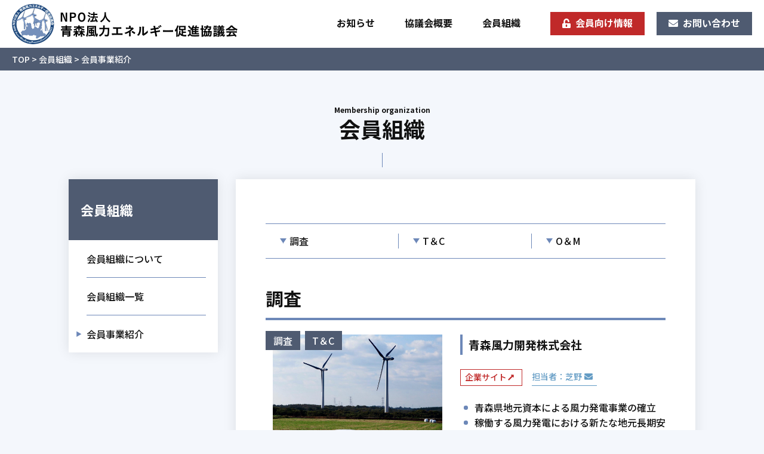

--- FILE ---
content_type: text/html; charset=UTF-8
request_url: https://www.awepc.jp/business
body_size: 9687
content:
<!DOCTYPE html>
<html lang="ja">
<head>
<meta charset="UTF-8">
<meta http-equiv="X-UA-Compatible" content="IE=edge">
<meta name="viewport" content="width=device-width, initial-scale=1">

<meta name='robots' content='index, follow, max-image-preview:large, max-snippet:-1, max-video-preview:-1' />

	<!-- This site is optimized with the Yoast SEO plugin v26.8 - https://yoast.com/product/yoast-seo-wordpress/ -->
	<title>会員事業紹介 | 会員組織 | NPO法人 青森風力エネルギー促進協議会</title>
	<meta name="description" content="NPO法人 青森風力エネルギー促進協議会は、産学官金の連携のもと、風力・海洋エネルギー関連市場への参入をめざす青森県内企業を支援・育成することにより、青森県域を核とする地域産業の振興及び雇用の創出を目指します。" />
	<link rel="canonical" href="https://www.awepc.jp/business" />
	<meta property="og:locale" content="ja_JP" />
	<meta property="og:type" content="website" />
	<meta property="og:title" content="会員事業紹介 | 会員組織 | NPO法人 青森風力エネルギー促進協議会" />
	<meta property="og:description" content="NPO法人 青森風力エネルギー促進協議会は、産学官金の連携のもと、風力・海洋エネルギー関連市場への参入をめざす青森県内企業を支援・育成することにより、青森県域を核とする地域産業の振興及び雇用の創出を目指します。" />
	<meta property="og:url" content="https://www.awepc.jp/business" />
	<meta property="og:site_name" content="NPO法人 青森風力エネルギー促進協議会" />
	<meta name="twitter:card" content="summary_large_image" />
	<script type="application/ld+json" class="yoast-schema-graph">{"@context":"https://schema.org","@graph":[{"@type":"CollectionPage","@id":"https://www.awepc.jp/business","url":"https://www.awepc.jp/business","name":"会員事業紹介 | 会員組織 | NPO法人 青森風力エネルギー促進協議会","isPartOf":{"@id":"https://www.awepc.jp/#website"},"description":"NPO法人 青森風力エネルギー促進協議会は、産学官金の連携のもと、風力・海洋エネルギー関連市場への参入をめざす青森県内企業を支援・育成することにより、青森県域を核とする地域産業の振興及び雇用の創出を目指します。","breadcrumb":{"@id":"https://www.awepc.jp/business#breadcrumb"},"inLanguage":"ja"},{"@type":"BreadcrumbList","@id":"https://www.awepc.jp/business#breadcrumb","itemListElement":[{"@type":"ListItem","position":1,"name":"TOP","item":"https://www.awepc.jp/"},{"@type":"ListItem","position":2,"name":"会員事業紹介"}]},{"@type":"WebSite","@id":"https://www.awepc.jp/#website","url":"https://www.awepc.jp/","name":"NPO法人 青森風力エネルギー促進協議会","description":"NPO法人 青森風力エネルギー促進協議会は、産学官金の連携のもと 、 風力 ・ 海洋エネルギー関連市場への参入をめざす青森県内企業を支援 ・ 育成することにより 、 青森県域を核とする地域産業の振興及び雇用の創出を目指します。","publisher":{"@id":"https://www.awepc.jp/#organization"},"potentialAction":[{"@type":"SearchAction","target":{"@type":"EntryPoint","urlTemplate":"https://www.awepc.jp/?s={search_term_string}"},"query-input":{"@type":"PropertyValueSpecification","valueRequired":true,"valueName":"search_term_string"}}],"inLanguage":"ja"},{"@type":"Organization","@id":"https://www.awepc.jp/#organization","name":"NPO法人 青森風力エネルギー促進協議会","url":"https://www.awepc.jp/","logo":{"@type":"ImageObject","inLanguage":"ja","@id":"https://www.awepc.jp/#/schema/logo/image/","url":"https://www.awepc.jp/cms/wp-content/uploads/2021/03/logo.png","contentUrl":"https://www.awepc.jp/cms/wp-content/uploads/2021/03/logo.png","width":756,"height":136,"caption":"NPO法人 青森風力エネルギー促進協議会"},"image":{"@id":"https://www.awepc.jp/#/schema/logo/image/"}}]}</script>
	<!-- / Yoast SEO plugin. -->


<link rel="alternate" type="application/rss+xml" title="NPO法人 青森風力エネルギー促進協議会 &raquo; 会員事業紹介 フィード" href="https://www.awepc.jp/business/feed/" />
<style id='wp-img-auto-sizes-contain-inline-css' type='text/css'>
img:is([sizes=auto i],[sizes^="auto," i]){contain-intrinsic-size:3000px 1500px}
/*# sourceURL=wp-img-auto-sizes-contain-inline-css */
</style>
<style id='wp-emoji-styles-inline-css' type='text/css'>

	img.wp-smiley, img.emoji {
		display: inline !important;
		border: none !important;
		box-shadow: none !important;
		height: 1em !important;
		width: 1em !important;
		margin: 0 0.07em !important;
		vertical-align: -0.1em !important;
		background: none !important;
		padding: 0 !important;
	}
/*# sourceURL=wp-emoji-styles-inline-css */
</style>
<style id='wp-block-library-inline-css' type='text/css'>
:root{--wp-block-synced-color:#7a00df;--wp-block-synced-color--rgb:122,0,223;--wp-bound-block-color:var(--wp-block-synced-color);--wp-editor-canvas-background:#ddd;--wp-admin-theme-color:#007cba;--wp-admin-theme-color--rgb:0,124,186;--wp-admin-theme-color-darker-10:#006ba1;--wp-admin-theme-color-darker-10--rgb:0,107,160.5;--wp-admin-theme-color-darker-20:#005a87;--wp-admin-theme-color-darker-20--rgb:0,90,135;--wp-admin-border-width-focus:2px}@media (min-resolution:192dpi){:root{--wp-admin-border-width-focus:1.5px}}.wp-element-button{cursor:pointer}:root .has-very-light-gray-background-color{background-color:#eee}:root .has-very-dark-gray-background-color{background-color:#313131}:root .has-very-light-gray-color{color:#eee}:root .has-very-dark-gray-color{color:#313131}:root .has-vivid-green-cyan-to-vivid-cyan-blue-gradient-background{background:linear-gradient(135deg,#00d084,#0693e3)}:root .has-purple-crush-gradient-background{background:linear-gradient(135deg,#34e2e4,#4721fb 50%,#ab1dfe)}:root .has-hazy-dawn-gradient-background{background:linear-gradient(135deg,#faaca8,#dad0ec)}:root .has-subdued-olive-gradient-background{background:linear-gradient(135deg,#fafae1,#67a671)}:root .has-atomic-cream-gradient-background{background:linear-gradient(135deg,#fdd79a,#004a59)}:root .has-nightshade-gradient-background{background:linear-gradient(135deg,#330968,#31cdcf)}:root .has-midnight-gradient-background{background:linear-gradient(135deg,#020381,#2874fc)}:root{--wp--preset--font-size--normal:16px;--wp--preset--font-size--huge:42px}.has-regular-font-size{font-size:1em}.has-larger-font-size{font-size:2.625em}.has-normal-font-size{font-size:var(--wp--preset--font-size--normal)}.has-huge-font-size{font-size:var(--wp--preset--font-size--huge)}.has-text-align-center{text-align:center}.has-text-align-left{text-align:left}.has-text-align-right{text-align:right}.has-fit-text{white-space:nowrap!important}#end-resizable-editor-section{display:none}.aligncenter{clear:both}.items-justified-left{justify-content:flex-start}.items-justified-center{justify-content:center}.items-justified-right{justify-content:flex-end}.items-justified-space-between{justify-content:space-between}.screen-reader-text{border:0;clip-path:inset(50%);height:1px;margin:-1px;overflow:hidden;padding:0;position:absolute;width:1px;word-wrap:normal!important}.screen-reader-text:focus{background-color:#ddd;clip-path:none;color:#444;display:block;font-size:1em;height:auto;left:5px;line-height:normal;padding:15px 23px 14px;text-decoration:none;top:5px;width:auto;z-index:100000}html :where(.has-border-color){border-style:solid}html :where([style*=border-top-color]){border-top-style:solid}html :where([style*=border-right-color]){border-right-style:solid}html :where([style*=border-bottom-color]){border-bottom-style:solid}html :where([style*=border-left-color]){border-left-style:solid}html :where([style*=border-width]){border-style:solid}html :where([style*=border-top-width]){border-top-style:solid}html :where([style*=border-right-width]){border-right-style:solid}html :where([style*=border-bottom-width]){border-bottom-style:solid}html :where([style*=border-left-width]){border-left-style:solid}html :where(img[class*=wp-image-]){height:auto;max-width:100%}:where(figure){margin:0 0 1em}html :where(.is-position-sticky){--wp-admin--admin-bar--position-offset:var(--wp-admin--admin-bar--height,0px)}@media screen and (max-width:600px){html :where(.is-position-sticky){--wp-admin--admin-bar--position-offset:0px}}
/*wp_block_styles_on_demand_placeholder:69701f6a3b330*/
/*# sourceURL=wp-block-library-inline-css */
</style>
<style id='classic-theme-styles-inline-css' type='text/css'>
/*! This file is auto-generated */
.wp-block-button__link{color:#fff;background-color:#32373c;border-radius:9999px;box-shadow:none;text-decoration:none;padding:calc(.667em + 2px) calc(1.333em + 2px);font-size:1.125em}.wp-block-file__button{background:#32373c;color:#fff;text-decoration:none}
/*# sourceURL=/wp-includes/css/classic-themes.min.css */
</style>
<link rel='stylesheet' id='hm_bbpui-css' href='https://www.awepc.jp/cms/wp-content/plugins/image-upload-for-bbpress/css/bbp-image-upload.css?ver=6.9' type='text/css' media='all' />
<script type="text/javascript" src="https://www.awepc.jp/cms/wp-includes/js/jquery/jquery.min.js?ver=3.7.1" id="jquery-core-js"></script>
<script type="text/javascript" src="https://www.awepc.jp/cms/wp-includes/js/jquery/jquery-migrate.min.js?ver=3.4.1" id="jquery-migrate-js"></script>
<script type="text/javascript" src="https://www.awepc.jp/cms/wp-content/plugins/image-upload-for-bbpress/js/bbp-image-upload.js?ver=1.1.17" id="hm_bbpui-js"></script>
<link rel="https://api.w.org/" href="https://www.awepc.jp/wp-json/" /><link rel="EditURI" type="application/rsd+xml" title="RSD" href="https://www.awepc.jp/cms/xmlrpc.php?rsd" />
<meta name="generator" content="WordPress 6.9" />
	
	
<!-- WebFont -->
<link rel="preconnect" href="https://fonts.gstatic.com">
<link href="https://fonts.googleapis.com/css2?family=Noto+Sans+JP:wght@500;700&display=swap&subset=japanese" rel="stylesheet">
<link href="https://use.fontawesome.com/releases/v5.6.1/css/all.css" rel="stylesheet">
<!-- Css -->
<link rel="stylesheet" media="all" type="text/css" href="/css/reset.css">
<link rel="stylesheet" media="all" type="text/css" href="https://www.awepc.jp/cms/wp-content/themes/awepc/style.css?d=221018">
<link rel="stylesheet" media="print" type="text/css" href="/css/print.css">

<!-- Script -->
<script src="//ajax.googleapis.com/ajax/libs/jquery/3.1.0/jquery.min.js"></script>
<script src="/script/common.js?d=221018"></script>
	
<!-- Global site tag (gtag.js) - Google Analytics -->
<script async src="https://www.googletagmanager.com/gtag/js?id=G-9546LR61E5"></script>
<script>
  window.dataLayer = window.dataLayer || [];
  function gtag(){dataLayer.push(arguments);}
  gtag('js', new Date());

  gtag('config', 'G-9546LR61E5');
</script>
</head>

<body class="archive post-type-archive post-type-archive-business wp-theme-awepc">

    <header>
        <div>
            <h1><a href="/"><img src="/img/logo.png" width="378" alt="NPO法人 青森風力エネルギー促進協議会"></a></h1>
            <nav class="sp">
                <p id="dispNav"><span></span><span></span><span></span></p>
            </nav>
            <nav id="navPc" class="pc">
                <ul>
                    <li><a href="/news/">お知らせ</a></li>
                    <li><a href="/about/">協議会概要</a></li>
                    <li><a href="/organization/">会員組織</a></li>
                    <li class="members"><a href="/members/"><i class="fas fa-unlock-alt"></i>会員向け情報</a></li>
                    <li class="contact"><a href="/contact/"><i class="fas fa-envelope"></i>お問い合わせ</a></li>
                </ul>
            </nav>
            <nav id="navSp">
                <ul>
                    <li><a href="/">ホーム</a></li>
                    <li><a href="/news/">お知らせ</a></li>
                    <li><a href="/about/">協議会概要</a></li>
                    <li><a href="/organization/">会員組織</a></li>
                    <li class="forums"><a href="/forums/"><i class="fas fa-comments"></i>AWEPCフォーラム</a></li>
                    <li class="members"><a href="/members/"><i class="fas fa-unlock-alt"></i>会員向け情報</a></li>
                    <li class="contact"><a href="/contact/"><i class="fas fa-envelope"></i>お問い合わせ</a></li>
                </ul>
            </nav>
        </div>
    </header>

    <div class="contents">
        
    <p class="breadcrumbs"><span><span><a href="https://www.awepc.jp/">TOP</a> &gt; <span><a href="https://www.awepc.jp/organization">会員組織</a></span> &gt; <span class="breadcrumb_last" aria-current="page">会員事業紹介</span></span></span></p>
        
        <div class="wrap">
        
            <div class="secTitle">
                <h1>
                    <span class="en">Membership organization</span><span class="jp">会員組織</span>
                </h1>
            </div>

            <div class="secMain">
                <ul class="anchorNav">
                    <li><a href="#survey">調査</a></li>
                    <li><a href="#tc">T＆C</a></li>
                    <li><a href="#om">O＆M</a></li>
                </ul>

                <section id="survey" class="secBusiness anchor">
                    <h2>調査</h2>
                    <div class="box">
                        <div class="image">
                            <figure style="background-image: url(https://www.awepc.jp/cms/wp-content/uploads/2021/06/会員紹介ページ_青森風力開発_写真.jpg)"></figure>
                            <ul>
								<li>調査</li>
								<li>T＆C</li>
                            </ul>
                        </div>
                        <div class="text">
                            <h3>青森風力開発株式会社</h3>
                            <div class="website">
                                <p class="link"><a href="http://aomoriwinddevelopment.com/index.html" target="_blank">企業サイト<i class="fas fa-long-arrow-alt-up"></i></a></p>
                                <p class="mail"><a href="mailto:shibano@jomon.ne.jp">担当者：芝野<i class="fas fa-envelope"></i></a></p>
                            </div>
                            <ul>
<li>青森県地元資本による風力発電事業の確立</li>
<li>稼働する風力発電における新たな地元長期安定雇用の確保</li>
<li>風力発電を主とした再生可能エネルギー普及による全世界の環境保全</li>
</ul>                            <dl class="performance">
                                <dt><i class="fas fa-list-ul"></i>実績</dt>
                                <dd>
                                    <ul>
<li><p>睦栄風力発電所</p>
2014年11月 商業運転開始<br>
発電規模：10MW<br>
（2000KW風力発電システム×５基）</li>
<br>
<li><p>計画中発電所例</p>
豊原WF<br>
発電規模：規模12MW<br>
2017年9月 環境アセスメント方法書完了<br>
設備認定取得済・系統連系優先権取得済<br>
むつ横浜WF<br>
発電規模：35MW<br>
2019年1月 環境アセスメント方法書完了</li>
<br>
<li><p>風況観測実施状況</p>
基礎データ取得評価継続中<br>
六ケ所村1ケ所<br>
横浜町2ケ所<br>
野辺地町2ケ所<br>
東北町1ケ所<br>
佐井村1ケ所<br>
陸奥湾洋上1ケ所等<br>
観測完了地点17ケ所</li>
</ul>                                </dd>
                            </dl>
                        </div>
                    </div>
                    <div class="box">
                        <div class="image">
                            <figure style="background-image: url(https://www.awepc.jp/cms/wp-content/uploads/2021/06/会員事業紹介ページ_NICHIUN_写真.jpg)"></figure>
                            <ul>
								<li>調査</li>
								<li>T＆C</li>
                            </ul>
                        </div>
                        <div class="text">
                            <h3>株式会社NICHIUN</h3>
                            <div class="website">
                                <p class="link"><a href="http://nichiun-k.co.jp/" target="_blank">企業サイト<i class="fas fa-long-arrow-alt-up"></i></a></p>
                                <p class="mail"><a href="mailto:kosuke-fujimoto@nichiun-k.co.jp">担当者：藤本<i class="fas fa-envelope"></i></a></p>
                            </div>
                            <ul>
<li>計画策定、許認可取得</li>
<li>風力発電部材水切り、輸送、建て方、施工管理サービス</li>
</ul>                        </div>
                    </div>
                    <div class="box">
                        <div class="image">
                            <figure style="background-image: url(https://www.awepc.jp/cms/wp-content/uploads/2021/06/岡山建設_写真_s.jpg)"></figure>
                            <ul>
								<li>調査</li>
								<li>T＆C</li>
                            </ul>
                        </div>
                        <div class="text">
                            <h3>株式会社岡山建設</h3>
                            <div class="website">
                                <p class="link"><a href="http://www.okayamakensetsu.co.jp/" target="_blank">企業サイト<i class="fas fa-long-arrow-alt-up"></i></a></p>
                                <p class="mail"><a href="mailto:junkoba@jomon.ne.jp">担当者：小林<i class="fas fa-envelope"></i></a></p>
                            </div>
                            <ul>
<li>風力発電所建設工事</li>
<li>海底ケーブル敷設工事</li>
</ul>                            <dl class="performance">
                                <dt><i class="fas fa-list-ul"></i>実績</dt>
                                <dd>
                                    <dl>
<dt>2001年</dt>
<dd>六ケ所村風力発電所建設工事
（仮設工、CON基礎他）</dd>
<dt>2006年</dt>
<dd>六ケ所村二又風力発電所建設工事
（仮設工、CON基礎他）</dd>
<dt>2014年03月～2014年10月</dt>
<dd>睦栄風力発電所建設工事
（EPC工事一式）</dd>
<dt>2018年11月～2019年09月</dt>
<dd>平戸南風力発電所海底ケーブル敷設工事
（長崎県）</dd>
<dd>宇久島風力発電所海底ケーブル敷設工事
（長崎県）</dd>
<dt>2020年07月～2021年05月</dt>
<dd>野辺地風力発電所建設工事</dd>
<dt>2020年07月<span class="red">～継続中</span></dt>
<dd>上北小川原風力発電所建設工事</dd>
<dt>2020年07月<span class="red">～継続中</span></dt>
<dd>千歳風力発電所建設工事</dd>
<dt>2020年09月<span class="red">～継続中</span></dt>
<dd>横浜風力発電所建設工事</dd>
<dt>2021年04月<span class="red">～継続中</span></dt>
<dd>野辺地町柴崎牧場WF建設工事</dd>
</dl>                                </dd>
                            </dl>
                        </div>
                    </div>
                </section>
                <section id="tc" class="secBusiness anchor">
                    <h2>T＆C</h2>
                    <div class="box">
                        <div class="image">
                            <figure style="background-image: url(https://www.awepc.jp/cms/wp-content/uploads/2021/12/会員紹介ページ_高橋製作所_写真.jpg)"></figure>
                            <ul>
								<li>T＆C</li>
								<li>O＆M</li>
                            </ul>
                        </div>
                        <div class="text">
                            <h3>株式会社高橋製作所</h3>
                            <div class="website">
                                <p class="link"><a href="http://www.kk-takasei.jp/" target="_blank">企業サイト<i class="fas fa-long-arrow-alt-up"></i></a></p>
                                <p class="mail"><a href="mailto:d.tanaka@kk-takasei.jp">担当者：田中<i class="fas fa-envelope"></i></a></p>
                            </div>
                            <ul>
<li>大型鋼構造物の製作（切削・溶接・ロール曲げ等）、据付</li>
<li>駆動部品等のメンテナンス</li>
</ul>                            <dl class="performance">
                                <dt><i class="fas fa-list-ul"></i>実績</dt>
                                <dd>
                                    <ul>
<li>横浜風力発電所、基礎工事におけるアンカーセット</li>
<li>野辺地風力発電所、基礎工事におけるアンカーセット</li>
</ul>                                </dd>
                            </dl>
                        </div>
                    </div>
                    <div class="box">
                        <div class="image">
                            <figure style="background-image: url(https://www.awepc.jp/cms/wp-content/uploads/2021/07/会員紹介ページ_高橋電気工業_写真.jpg)"></figure>
                            <ul>
								<li>T＆C</li>
								<li>O＆M</li>
                            </ul>
                        </div>
                        <div class="text">
                            <h3>高橋電気工業株式会社</h3>
                            <div class="website">
                                <p class="link"><a href="https://tdenki.jp/" target="_blank">企業サイト<i class="fas fa-long-arrow-alt-up"></i></a></p>
                                <p class="mail"><a href="mailto:tukuta.m@tdenki.jp">担当者：附田<i class="fas fa-envelope"></i></a></p>
                            </div>
                            <ul>
<li>配電設備工事、一般電気工事</li>
<li>小型風力発電での売電</li>
<li>風況マップの開発</li>
</ul>                            <dl class="performance">
                                <dt><i class="fas fa-list-ul"></i>実績</dt>
                                <dd>
                                    <ul>
<li>独自技術による局所風況マップ</li>
<p>　八戸工業大学システム情報工学科と共同開発<br>　高解像度・高精度化に向けて更新中<br>　※特許等申請の都合上、システムは現在非公開</p>
</ul>                                </dd>
                            </dl>
                        </div>
                    </div>
                    <div class="box">
                        <div class="image">
                            <figure style="background-image: url(https://www.awepc.jp/cms/wp-content/uploads/2021/06/会員紹介ページ_志田内海_写真.jpg)"></figure>
                            <ul>
								<li>T＆C</li>
								<li>O＆M</li>
                            </ul>
                        </div>
                        <div class="text">
                            <h3>志田内海株式会社</h3>
                            <div class="website">
                                <p class="link"><a href="https://shidautsumi.com/" target="_blank">企業サイト<i class="fas fa-long-arrow-alt-up"></i></a></p>
                                <p class="mail"><a href="mailto:takashi-shida@shidautsumi.com">担当者：志田<i class="fas fa-envelope"></i></a></p>
                            </div>
                            <ul>
<li>発電用小型風車の特約店</li>
<li>レーザーによる風況観測器の貸し出し及び
風況データの収集</li>
</ul>                            <dl class="performance">
                                <dt><i class="fas fa-list-ul"></i>実績</dt>
                                <dd>
                                    <ul>
<li>小型風車を鯵ヶ沢町、中泊町に販売設置及びメンテンス業務を行っている。</li>
<li>発電事業者へ青森県内における風況観測器の貸し出しを行い、風況データを収集中。</li>
</ul>                                </dd>
                            </dl>
                        </div>
                    </div>
                    <div class="box">
                        <div class="image">
                            <figure style="background-image: url(https://www.awepc.jp/cms/wp-content/uploads/2021/06/会員紹介ページ_青森風力開発_写真.jpg)"></figure>
                            <ul>
								<li>調査</li>
								<li>T＆C</li>
                            </ul>
                        </div>
                        <div class="text">
                            <h3>青森風力開発株式会社</h3>
                            <div class="website">
                                <p class="link"><a href="http://aomoriwinddevelopment.com/index.html" target="_blank">企業サイト<i class="fas fa-long-arrow-alt-up"></i></a></p>
                                <p class="mail"><a href="mailto:shibano@jomon.ne.jp">担当者：芝野<i class="fas fa-envelope"></i></a></p>
                            </div>
                            <ul>
<li>青森県地元資本による風力発電事業の確立</li>
<li>稼働する風力発電における新たな地元長期安定雇用の確保</li>
<li>風力発電を主とした再生可能エネルギー普及による全世界の環境保全</li>
</ul>                            <dl class="performance">
                                <dt><i class="fas fa-list-ul"></i>実績</dt>
                                <dd>
                                    <ul>
<li><p>睦栄風力発電所</p>
2014年11月 商業運転開始<br>
発電規模：10MW<br>
（2000KW風力発電システム×５基）</li>
<br>
<li><p>計画中発電所例</p>
豊原WF<br>
発電規模：規模12MW<br>
2017年9月 環境アセスメント方法書完了<br>
設備認定取得済・系統連系優先権取得済<br>
むつ横浜WF<br>
発電規模：35MW<br>
2019年1月 環境アセスメント方法書完了</li>
<br>
<li><p>風況観測実施状況</p>
基礎データ取得評価継続中<br>
六ケ所村1ケ所<br>
横浜町2ケ所<br>
野辺地町2ケ所<br>
東北町1ケ所<br>
佐井村1ケ所<br>
陸奥湾洋上1ケ所等<br>
観測完了地点17ケ所</li>
</ul>                                </dd>
                            </dl>
                        </div>
                    </div>
                    <div class="box">
                        <div class="image">
                            <figure style="background-image: url(https://www.awepc.jp/cms/wp-content/uploads/2021/06/会員事業紹介ページ_グリーン開発機工_写真.jpg)"></figure>
                            <ul>
								<li>T＆C</li>
								<li>O＆M</li>
                            </ul>
                        </div>
                        <div class="text">
                            <h3>グリーン開発機工株式会社</h3>
                            <div class="website">
                                <p class="link"><a href="http://green-kk.jp/" target="_blank">企業サイト<i class="fas fa-long-arrow-alt-up"></i></a></p>
                                <p class="mail"><a href="mailto:akaishi@green-kk.jp">担当者：赤石<i class="fas fa-envelope"></i></a></p>
                            </div>
                            <ul>
<li>風車の建て方、修理、整備並びに保守、管理事業</li>
<li>風力発電事業</li>
<li>風車運搬事業</li>
</ul>                            <dl class="performance">
                                <dt><i class="fas fa-list-ul"></i>実績</dt>
                                <dd>
                                    <p>風況ポール・風車建設及び解体、ブレード・機器交換工事</p>                                </dd>
                            </dl>
                        </div>
                    </div>
                    <div class="box">
                        <div class="image">
                            <figure style="background-image: url(https://www.awepc.jp/cms/wp-content/uploads/2021/06/会員事業紹介ページ_NICHIUN_写真.jpg)"></figure>
                            <ul>
								<li>調査</li>
								<li>T＆C</li>
                            </ul>
                        </div>
                        <div class="text">
                            <h3>株式会社NICHIUN</h3>
                            <div class="website">
                                <p class="link"><a href="http://nichiun-k.co.jp/" target="_blank">企業サイト<i class="fas fa-long-arrow-alt-up"></i></a></p>
                                <p class="mail"><a href="mailto:kosuke-fujimoto@nichiun-k.co.jp">担当者：藤本<i class="fas fa-envelope"></i></a></p>
                            </div>
                            <ul>
<li>計画策定、許認可取得</li>
<li>風力発電部材水切り、輸送、建て方、施工管理サービス</li>
</ul>                        </div>
                    </div>
                    <div class="box">
                        <div class="image">
                            <figure style="background-image: url(https://www.awepc.jp/cms/wp-content/uploads/2021/06/大坂組_写真.jpg)"></figure>
                            <ul>
								<li>T＆C</li>
                            </ul>
                        </div>
                        <div class="text">
                            <h3>株式会社大坂組</h3>
                            <div class="website">
                                <p class="link"><a href="https://www.osakagumi.co.jp/" target="_blank">企業サイト<i class="fas fa-long-arrow-alt-up"></i></a></p>
                                <p class="mail"><a href="mailto:m.osaka@osakagumi.co.jp">担当者：大坂<i class="fas fa-envelope"></i></a></p>
                            </div>
                            <ul>
<li>風車の基礎構築工事</li>
<li>風力発電所の土木、基礎工事</li>
</ul>                            <dl class="performance">
                                <dt><i class="fas fa-list-ul"></i>実績</dt>
                                <dd>
                                    <ul>
<li>鰺ヶ沢第一風力土木基礎工事</li>
<li>浮田風力発電所建設工事（土木・基礎工事）</li>
</ul>                                </dd>
                            </dl>
                        </div>
                    </div>
                    <div class="box">
                        <div class="image">
                            <figure style="background-image: url(https://www.awepc.jp/cms/wp-content/uploads/2021/06/岡山建設_写真_s.jpg)"></figure>
                            <ul>
								<li>調査</li>
								<li>T＆C</li>
                            </ul>
                        </div>
                        <div class="text">
                            <h3>株式会社岡山建設</h3>
                            <div class="website">
                                <p class="link"><a href="http://www.okayamakensetsu.co.jp/" target="_blank">企業サイト<i class="fas fa-long-arrow-alt-up"></i></a></p>
                                <p class="mail"><a href="mailto:junkoba@jomon.ne.jp">担当者：小林<i class="fas fa-envelope"></i></a></p>
                            </div>
                            <ul>
<li>風力発電所建設工事</li>
<li>海底ケーブル敷設工事</li>
</ul>                            <dl class="performance">
                                <dt><i class="fas fa-list-ul"></i>実績</dt>
                                <dd>
                                    <dl>
<dt>2001年</dt>
<dd>六ケ所村風力発電所建設工事
（仮設工、CON基礎他）</dd>
<dt>2006年</dt>
<dd>六ケ所村二又風力発電所建設工事
（仮設工、CON基礎他）</dd>
<dt>2014年03月～2014年10月</dt>
<dd>睦栄風力発電所建設工事
（EPC工事一式）</dd>
<dt>2018年11月～2019年09月</dt>
<dd>平戸南風力発電所海底ケーブル敷設工事
（長崎県）</dd>
<dd>宇久島風力発電所海底ケーブル敷設工事
（長崎県）</dd>
<dt>2020年07月～2021年05月</dt>
<dd>野辺地風力発電所建設工事</dd>
<dt>2020年07月<span class="red">～継続中</span></dt>
<dd>上北小川原風力発電所建設工事</dd>
<dt>2020年07月<span class="red">～継続中</span></dt>
<dd>千歳風力発電所建設工事</dd>
<dt>2020年09月<span class="red">～継続中</span></dt>
<dd>横浜風力発電所建設工事</dd>
<dt>2021年04月<span class="red">～継続中</span></dt>
<dd>野辺地町柴崎牧場WF建設工事</dd>
</dl>                                </dd>
                            </dl>
                        </div>
                    </div>
                </section>
                <section id="om" class="secBusiness anchor">
                    <h2>O＆M</h2>
                    <div class="box">
                        <div class="image">
                            <figure style="background-image: url(https://www.awepc.jp/cms/wp-content/uploads/2021/12/会員紹介ページ_高橋製作所_写真.jpg)"></figure>
                            <ul>
								<li>T＆C</li>
								<li>O＆M</li>
							</ul>
                        </div>
                        <div class="text">
                            <h3>株式会社高橋製作所</h3>
                            <div class="website">
                                <p class="link"><a href="http://www.kk-takasei.jp/" target="_blank">企業サイト<i class="fas fa-long-arrow-alt-up"></i></a></p>
                                <p class="mail"><a href="mailto:d.tanaka@kk-takasei.jp">担当者：田中<i class="fas fa-envelope"></i></a></p>
                            </div>
                            <ul>
<li>大型鋼構造物の製作（切削・溶接・ロール曲げ等）、据付</li>
<li>駆動部品等のメンテナンス</li>
</ul>                            <dl class="performance">
                                <dt><i class="fas fa-list-ul"></i>実績</dt>
                                <dd>
                                    <ul>
<li>横浜風力発電所、基礎工事におけるアンカーセット</li>
<li>野辺地風力発電所、基礎工事におけるアンカーセット</li>
</ul>                                </dd>
                            </dl>
                        </div>
                    </div>
                    <div class="box">
                        <div class="image">
                            <figure style="background-image: url(https://www.awepc.jp/cms/wp-content/uploads/2021/06/ATOM-Works_写真-scaled.jpg)"></figure>
                            <ul>
								<li>O＆M</li>
							</ul>
                        </div>
                        <div class="text">
                            <h3>ATOM Works 株式会社</h3>
                            <div class="website">
                                <p class="link"><a href="http://www.atom-works.jp" target="_blank">企業サイト<i class="fas fa-long-arrow-alt-up"></i></a></p>
                                <p class="mail"><a href="mailto:yoka@jomon.ne.jp">担当者：岡山<i class="fas fa-envelope"></i></a></p>
                            </div>
                            <ul>
<li>風力発電所建設用資機材の製造、据付</li>
<li>風力発電施設向け機器、部品の加工、修理</li>
<li>風力発電施設の各種定期点検</li>
</ul>                            <dl class="performance">
                                <dt><i class="fas fa-list-ul"></i>実績</dt>
                                <dd>
                                    <p>睦栄風力発電所２MW発電機基礎を構成するアンカーリングを支持する架台の製作（５基）</p>
<p>同発電機におけるテンショナーによるタワー組立高力ボルトの増し締め作業、２MW発電機の半年点検・一年点検・三年点検等定期メンテナンス、アラーム対応等運転監視業務</p>                                </dd>
                            </dl>
                        </div>
                    </div>
                    <div class="box">
                        <div class="image">
                            <figure style="background-image: url(https://www.awepc.jp/cms/wp-content/uploads/2021/07/会員紹介ページ_高橋電気工業_写真.jpg)"></figure>
                            <ul>
								<li>T＆C</li>
								<li>O＆M</li>
							</ul>
                        </div>
                        <div class="text">
                            <h3>高橋電気工業株式会社</h3>
                            <div class="website">
                                <p class="link"><a href="https://tdenki.jp/" target="_blank">企業サイト<i class="fas fa-long-arrow-alt-up"></i></a></p>
                                <p class="mail"><a href="mailto:tukuta.m@tdenki.jp">担当者：附田<i class="fas fa-envelope"></i></a></p>
                            </div>
                            <ul>
<li>配電設備工事、一般電気工事</li>
<li>小型風力発電での売電</li>
<li>風況マップの開発</li>
</ul>                            <dl class="performance">
                                <dt><i class="fas fa-list-ul"></i>実績</dt>
                                <dd>
                                    <ul>
<li>独自技術による局所風況マップ</li>
<p>　八戸工業大学システム情報工学科と共同開発<br>　高解像度・高精度化に向けて更新中<br>　※特許等申請の都合上、システムは現在非公開</p>
</ul>                                </dd>
                            </dl>
                        </div>
                    </div>
                    <div class="box">
                        <div class="image">
                            <figure style="background-image: url(https://www.awepc.jp/cms/wp-content/uploads/2021/06/会員紹介ページ_志田内海_写真.jpg)"></figure>
                            <ul>
								<li>T＆C</li>
								<li>O＆M</li>
							</ul>
                        </div>
                        <div class="text">
                            <h3>志田内海株式会社</h3>
                            <div class="website">
                                <p class="link"><a href="https://shidautsumi.com/" target="_blank">企業サイト<i class="fas fa-long-arrow-alt-up"></i></a></p>
                                <p class="mail"><a href="mailto:takashi-shida@shidautsumi.com">担当者：志田<i class="fas fa-envelope"></i></a></p>
                            </div>
                            <ul>
<li>発電用小型風車の特約店</li>
<li>レーザーによる風況観測器の貸し出し及び
風況データの収集</li>
</ul>                            <dl class="performance">
                                <dt><i class="fas fa-list-ul"></i>実績</dt>
                                <dd>
                                    <ul>
<li>小型風車を鯵ヶ沢町、中泊町に販売設置及びメンテンス業務を行っている。</li>
<li>発電事業者へ青森県内における風況観測器の貸し出しを行い、風況データを収集中。</li>
</ul>                                </dd>
                            </dl>
                        </div>
                    </div>
                    <div class="box">
                        <div class="image">
                            <figure style="background-image: url(https://www.awepc.jp/cms/wp-content/uploads/2021/06/会員事業紹介ページ_グリーン開発機工_写真.jpg)"></figure>
                            <ul>
								<li>T＆C</li>
								<li>O＆M</li>
							</ul>
                        </div>
                        <div class="text">
                            <h3>グリーン開発機工株式会社</h3>
                            <div class="website">
                                <p class="link"><a href="http://green-kk.jp/" target="_blank">企業サイト<i class="fas fa-long-arrow-alt-up"></i></a></p>
                                <p class="mail"><a href="mailto:akaishi@green-kk.jp">担当者：赤石<i class="fas fa-envelope"></i></a></p>
                            </div>
                            <ul>
<li>風車の建て方、修理、整備並びに保守、管理事業</li>
<li>風力発電事業</li>
<li>風車運搬事業</li>
</ul>                            <dl class="performance">
                                <dt><i class="fas fa-list-ul"></i>実績</dt>
                                <dd>
                                    <p>風況ポール・風車建設及び解体、ブレード・機器交換工事</p>                                </dd>
                            </dl>
                        </div>
                    </div>
                </section>
            </div>

            <div class="secSide">
                <h2>会員組織</h2>
				<ul>
					<li><a href="/organization/">会員組織について</a></li>
					<li><a href="/memberlist/">会員組織一覧</a></li>
					<li><a href="/business/" class="active">会員事業紹介</a></li>
				</ul>
            </div>
			
        </div>

    </div>


    <footer>
        <div class="sitemap">
            <dl>
                <div>
                    <dt><a href="/"><i class="fas fa-chevron-right"></i>トップページ</a></dt>
                    <dt><a href="/news/"><i class="fas fa-chevron-right"></i>お知らせ</a></dt>
                </div>
                <div>
                    <dt><a href="/about/"><i class="fas fa-chevron-right"></i>協議会概要</a></dt>
                    <dd><a href="/about/greeting/">理事長挨拶</a></dd><dd><a href="/about/purpose/">設立主旨</a></dd><dd><a href="/about/organization_chart/">組織図</a></dd><dd><a href="/about/officer/">役員名簿</a></dd><dd><a href="/about/donations/">寄付をお考えの方へ</a></dd>
                </div>
				<div><dt><a href="/organization/"><i class="fas fa-chevron-right"></i>会員組織</a></dt>
					<dd><a href="/organization/">会員組織について</a></dd>
					<dd><a href="/memberlist/">会員組織一覧</a></dd>
					<dd><a href="/business/">会員事業紹介</a></dd>
					<dd><a href="/cms/wp-content/uploads/2025/03/pamphlet_202504.pdf" target="_blank">パンフレット</a></dd>
                </div>
                <div>
                    <dt><a href="/members/"><i class="fas fa-chevron-right"></i>会員向け情報</a></dt>
                </div>
                <div>
                    <dt><a href="/contact/"><i class="fas fa-chevron-right"></i>お問い合わせ</a></dt>
                </div>
            </dl>
        </div>
        <div class="address">
            <dl>
                <dt>NPO法人 青森風力エネルギー促進協議会事務局<br class="sp">（青森商工会議所地域振興部内）</dt>
                <dd>〒030-8515 青森市新町1丁目2-18</dd>
            </dl>
            <address>Copyright © Aomori Wind Energy Promotion Council All Rights Reserved.</address>
        </div>
    </footer>
<script type="speculationrules">
{"prefetch":[{"source":"document","where":{"and":[{"href_matches":"/*"},{"not":{"href_matches":["/cms/wp-*.php","/cms/wp-admin/*","/cms/wp-content/uploads/*","/cms/wp-content/*","/cms/wp-content/plugins/*","/cms/wp-content/themes/awepc/*","/*\\?(.+)"]}},{"not":{"selector_matches":"a[rel~=\"nofollow\"]"}},{"not":{"selector_matches":".no-prefetch, .no-prefetch a"}}]},"eagerness":"conservative"}]}
</script>
<script id="wp-emoji-settings" type="application/json">
{"baseUrl":"https://s.w.org/images/core/emoji/17.0.2/72x72/","ext":".png","svgUrl":"https://s.w.org/images/core/emoji/17.0.2/svg/","svgExt":".svg","source":{"concatemoji":"https://www.awepc.jp/cms/wp-includes/js/wp-emoji-release.min.js?ver=6.9"}}
</script>
<script type="module">
/* <![CDATA[ */
/*! This file is auto-generated */
const a=JSON.parse(document.getElementById("wp-emoji-settings").textContent),o=(window._wpemojiSettings=a,"wpEmojiSettingsSupports"),s=["flag","emoji"];function i(e){try{var t={supportTests:e,timestamp:(new Date).valueOf()};sessionStorage.setItem(o,JSON.stringify(t))}catch(e){}}function c(e,t,n){e.clearRect(0,0,e.canvas.width,e.canvas.height),e.fillText(t,0,0);t=new Uint32Array(e.getImageData(0,0,e.canvas.width,e.canvas.height).data);e.clearRect(0,0,e.canvas.width,e.canvas.height),e.fillText(n,0,0);const a=new Uint32Array(e.getImageData(0,0,e.canvas.width,e.canvas.height).data);return t.every((e,t)=>e===a[t])}function p(e,t){e.clearRect(0,0,e.canvas.width,e.canvas.height),e.fillText(t,0,0);var n=e.getImageData(16,16,1,1);for(let e=0;e<n.data.length;e++)if(0!==n.data[e])return!1;return!0}function u(e,t,n,a){switch(t){case"flag":return n(e,"\ud83c\udff3\ufe0f\u200d\u26a7\ufe0f","\ud83c\udff3\ufe0f\u200b\u26a7\ufe0f")?!1:!n(e,"\ud83c\udde8\ud83c\uddf6","\ud83c\udde8\u200b\ud83c\uddf6")&&!n(e,"\ud83c\udff4\udb40\udc67\udb40\udc62\udb40\udc65\udb40\udc6e\udb40\udc67\udb40\udc7f","\ud83c\udff4\u200b\udb40\udc67\u200b\udb40\udc62\u200b\udb40\udc65\u200b\udb40\udc6e\u200b\udb40\udc67\u200b\udb40\udc7f");case"emoji":return!a(e,"\ud83e\u1fac8")}return!1}function f(e,t,n,a){let r;const o=(r="undefined"!=typeof WorkerGlobalScope&&self instanceof WorkerGlobalScope?new OffscreenCanvas(300,150):document.createElement("canvas")).getContext("2d",{willReadFrequently:!0}),s=(o.textBaseline="top",o.font="600 32px Arial",{});return e.forEach(e=>{s[e]=t(o,e,n,a)}),s}function r(e){var t=document.createElement("script");t.src=e,t.defer=!0,document.head.appendChild(t)}a.supports={everything:!0,everythingExceptFlag:!0},new Promise(t=>{let n=function(){try{var e=JSON.parse(sessionStorage.getItem(o));if("object"==typeof e&&"number"==typeof e.timestamp&&(new Date).valueOf()<e.timestamp+604800&&"object"==typeof e.supportTests)return e.supportTests}catch(e){}return null}();if(!n){if("undefined"!=typeof Worker&&"undefined"!=typeof OffscreenCanvas&&"undefined"!=typeof URL&&URL.createObjectURL&&"undefined"!=typeof Blob)try{var e="postMessage("+f.toString()+"("+[JSON.stringify(s),u.toString(),c.toString(),p.toString()].join(",")+"));",a=new Blob([e],{type:"text/javascript"});const r=new Worker(URL.createObjectURL(a),{name:"wpTestEmojiSupports"});return void(r.onmessage=e=>{i(n=e.data),r.terminate(),t(n)})}catch(e){}i(n=f(s,u,c,p))}t(n)}).then(e=>{for(const n in e)a.supports[n]=e[n],a.supports.everything=a.supports.everything&&a.supports[n],"flag"!==n&&(a.supports.everythingExceptFlag=a.supports.everythingExceptFlag&&a.supports[n]);var t;a.supports.everythingExceptFlag=a.supports.everythingExceptFlag&&!a.supports.flag,a.supports.everything||((t=a.source||{}).concatemoji?r(t.concatemoji):t.wpemoji&&t.twemoji&&(r(t.twemoji),r(t.wpemoji)))});
//# sourceURL=https://www.awepc.jp/cms/wp-includes/js/wp-emoji-loader.min.js
/* ]]> */
</script>

</body>
</html>


--- FILE ---
content_type: text/css
request_url: https://www.awepc.jp/css/reset.css
body_size: 705
content:
/*
   http://meyerweb.com/eric/tools/css/reset/ 
*/
html{
	font-size: 100%;
	*font-size:small;
	*font:x-small;
	overflow: auto;
	/* height: 100%; */
	width:100%;
}

body{
	margin:0px;
	padding:0px;
	/* height: 100%; */
	width:100%;
}
div, span, applet, object, iframe,
h1, h2, h3, h4, h5, h6, p, blockquote, pre,
a, abbr, acronym, address, big, cite, code,
del, dfn, em, img, ins, kbd, q, s, samp,
small, strike, strong, sub, sup, tt, var,
b, u, i, center,
dl, dt, dd, ol, ul, li,
fieldset, form, label, legend,
table, caption, tbody, tfoot, thead, tr, th, td,
article, aside, canvas, details, embed, 
figure, figcaption, footer, header, hgroup, 
menu, nav, output, ruby, section, summary,
time, mark, audio, video {
	margin: 0;
	padding: 0;
	border: 0;
	/* font: inherit; */
	vertical-align: baseline;
}
/* HTML5 display-role reset for older browsers */
main {
    display: block;
    margin: 0;
    padding: 0;
}
article, aside, details, figcaption, figure, 
footer, header, hgroup, menu, nav, section {
	display: block;
}
body {
	line-height: 1;
}
ol, ul {
	list-style: none;
}
blockquote, q {
	quotes: none;
}
blockquote:before, blockquote:after,
q:before, q:after {
	content: '';
	content: none;
}
table {
	border-collapse: collapse;
	border-spacing: 0;
}
/*
input, button, textarea, select {
	margin: 0;
	padding: 0;
	background: none;
	border: none;
    outline: 0;
	border-radius: 0;
	outline: none;
	-webkit-appearance: none;
	-moz-appearance: none;
	appearance: none;
} */
/*
select::-ms-expand {
	display: none;
}*/


--- FILE ---
content_type: text/css
request_url: https://www.awepc.jp/cms/wp-content/themes/awepc/style.css?d=221018
body_size: 5352
content:
@charset "UTF-8";
/* Theme Name: awepc */
/* Author: La-Loo */
/* Sass Document */
@media screen and (min-width: 769px) { .pc { display: block; }
  table.pc { display: table; }
  table tr.pc { display: table-row; }
  table td.pc { display: table-cell; }
  img.pc, span.pc, br.pc { display: inline; }
  .sp, img.sp, table.sp, table tr.sp, table td.sp, span.sp, br.sp { display: none; } }
@media screen and (max-width: 768px) { .sp { display: block; }
  table.sp { display: table; }
  table tr.sp { display: table-row; }
  table td.sp { display: table-cell; }
  img.sp, span.sp, br.sp { display: inline; }
  .pc, img.pc, table.pc, table tr.pc, table td.pc, span.pc, br.pc { display: none; } }
body, input, textarea, select, option, button, #bbpress-forums div.bbp-the-content-wrapper textarea.bbp-the-content { font-family: 'Noto Sans JP', sans-serif; font-weight: 500; font-style: normal; }
.secMain, .secForumsMain, .secSide { background: #fff; box-shadow: 0px 0px 20px 0px rgba(0, 0, 0, .1); }
#navSp ul, .hero p { position: absolute; top: 50%; left: 50%; -webkit-transform: translate(-50%, -50%); transform: translate(-50%, -50%); }
@media screen and (max-width: 768px) { html { font-size: 2.66667vw; } }
.disable-auto-tel a[href^="tel:"] { color: inherit; text-decoration: none; pointer-events: none; }
body { font-size: 16px; color: #111; background: #f4f7fc; }
@media screen and (max-width: 768px) { body { -webkit-text-size-adjust: 100%; font-size: 1.6rem; } }
input, textarea, select, option, button, #bbpress-forums div.bbp-the-content-wrapper textarea.bbp-the-content { font-size: 16px; }
@media screen and (max-width: 768px) { input, textarea, select, option, button, #bbpress-forums div.bbp-the-content-wrapper textarea.bbp-the-content { font-size: 1.6rem; } }
b, strong, .bold { font-weight: bold; }
a { text-decoration: underline; color: #629bc4; transition: 0.6s; }
a h3, a p { transition: 0.6s; }
a:hover { opacity: 0.6; filter: alpha(opacity=60); }
a:hover h3, a:hover p { opacity: 0.6; filter: alpha(opacity=60); }
a i { margin-right: 0.5em; }
header { width: 100%; height: 80px; background: #fff; position: fixed; top: 0; left: 0; z-index: 10000; }
@media screen and (max-width: 768px) { header { height: 14.66667vw; } }
header > div { min-width: 1150px; margin: 0 auto; }
@media screen and (max-width: 768px) { header > div { min-width: 0; } }
header h1 { float: left; margin: 6px 0 0 20px; }
@media screen and (max-width: 768px) { header h1 { width: 61.33333vw; margin: 1.86667vw 0 0 2.66667vw; }
  header h1 img { width: 100%; } }
header #dispNav { width: 6.4vw; height: 4.8vw; float: right; cursor: pointer; position: relative; margin: 4.8vw 2.66667vw 0 0; position: relative; z-index: 12000; }
header #dispNav span { display: block; transition: all .4s; box-sizing: border-box; position: absolute; left: 0; width: 100%; height: 2px; background: #4f5b71; }
header #dispNav span:nth-of-type(1) { top: 0; }
header #dispNav span:nth-of-type(2) { top: 48%; }
header #dispNav span:nth-of-type(3) { bottom: 0; }
header #dispNav.active span { background: #fff; }
header #dispNav.active span:nth-of-type(1) { -webkit-transform: translate(0, 2.13333vw) rotate(-45deg); transform: translate(0, 2.13333vw) rotate(-45deg); }
header #dispNav.active span:nth-of-type(2) { display: none; }
header #dispNav.active span:nth-of-type(3) { -webkit-transform: translate(0, -2.13333vw) rotate(45deg); transform: translate(0, -2.13333vw) rotate(45deg); }
#navPc { float: right; margin: 20px 20px 0 0; }
#navPc ul { overflow: hidden; }
#navPc li { float: left; margin-left: 50px; }
#navPc li:nth-child(-n+3) { margin-top: 10px; }
#navPc li:first-child { margin-left: 0; }
#navPc li:last-child { margin-left: 20px; }
#navPc li a { display: inline-block; font-weight: 700; color: #111; text-decoration: none; }
#navPc li.members a, #navPc li.contact a { text-align: center; padding: 10px 20px 12px 20px; color: #fff; overflow: hidden; }
#navPc li.members a { background: #c02929; }
#navPc li.contact a { background: #4f5b71; }
#navSp { display: none; width: 100vw; height: 100vh; background: #4f5b71; position: absolute; top: 0; left: 0; z-index: 11000; }
#navSp ul { width: 80%; background: #f4f7fc; position: relative; }
#navSp ul li:first-child { padding-top: 4vw; }
#navSp ul li:last-child { padding-bottom: 4vw; }
#navSp ul a { display: block; color: #111; text-decoration: none; line-height: 2; padding: 1.6vw 8vw; margin: 0 5.33333vw; }
#navSp ul li.members a, #navSp ul li.contact a, #navSp ul.forums a { text-align: center; color: #fff; overflow: hidden; margin-top: 5.33333vw; }
#navSp ul li.members a { background: #c02929; }
#navSp ul li.contact a { background: #4f5b71; }
#navSp ul li.forums a { text-align: center; border: 2px solid #c02929; color: #c02929; border-radius: 8vw; margin-top: 5.33333vw; }
.contents { position: relative; margin: 80px 0; }
@media screen and (max-width: 768px) { .contents { margin: 14.66667vw 5.33333vw; } }
.contents .wrap { width: 1050px; margin: 0 auto; }
.contents .wrap:after { content: ""; display: block; clear: both; }
@media screen and (max-width: 768px) { .contents .wrap { width: auto; } }
.hero + .contents { margin: 0; }
.breadcrumbs { color: #fff; font-size: 14px; background: #4f5b71; padding: 12px 20px; overflow: hidden; }
@media screen and (max-width: 768px) { .breadcrumbs { font-size: 1.4rem; line-height: 1.2; padding: 2.66667vw 5.33333vw; margin-left: -5.33333vw; margin-right: -5.33333vw; } }
.breadcrumbs a { color: #fff; text-decoration: none; }
footer { min-width: 1150px; background: #fff; }
@media screen and (max-width: 768px) { footer { min-width: 0; } }
footer .sitemap { display: none; width: 1050px; padding: 60px 0; margin: 0 auto; }
@media screen and (max-width: 768px) { footer .sitemap { width: auto; padding: 5.33333vw; } }
footer .sitemap dl { display: flex; justify-content: space-between; line-height: 2; }
@media screen and (max-width: 768px) { footer .sitemap dl { display: block; } }
footer .sitemap dl dd { margin-left: 1.3em; position: relative; }
footer .sitemap dl dd::before { content: ""; display: inline-block; width: 8px; height: 2px; background: #6d88b8; position: absolute; top: 48%; left: 0; }
@media screen and (max-width: 768px) { footer .sitemap dl dd::before { width: 2.13333vw; height: 0.53333vw; } }
footer .sitemap dl dd a { padding-left: 15px; }
@media screen and (max-width: 768px) { footer .sitemap dl dd a { padding-left: 4vw; } }
footer .sitemap dl a { display: inilne-block; color: #111; text-decoration: none; }
footer .sitemap dl a i { color: #6d88b8; }
footer .address { color: #fff; line-height: 1.6; background: #4f5b71; text-align: center; padding: 30px 0; }
@media screen and (max-width: 768px) { footer .address { font-size: 1.4rem; padding: 5.33333vw 0; } }
footer .address address { font-size: 12px; font-style: normal; margin-top: 1em; }
@media screen and (max-width: 768px) { footer .address address { font-size: 0.9rem; } }
.hero { min-width: 1150px; position: relative; margin-top: 80px; }
@media screen and (max-width: 768px) { .hero { min-width: 0; margin-top: 14.66667vw; } }
.hero::before { content: ""; position: absolute; top: 0; left: 0; width: 100%; height: 0; padding-top: 36.45833%; background: #eee; }
.hero ul { position: relative; }
.hero ul::before { content: ""; position: absolute; top: 0; left: 0; width: 100%; height: 0; padding-top: 36.45833%; background: #eee; }
.hero ul li { width: 100%; position: absolute; top: 0; left: 0; display: none; }
.hero ul li:first-child { display: block; }
.hero ul img { width: 100%; vertical-align: bottom; }
.hero p { position: absolute; font-size: 40px; font-weight: 700; line-height: 1.8; white-space: nowrap; color: #fff; text-shadow: 3px 3px 10px rgba(0, 0, 0, .5); }
@media screen and (max-width: 768px) { .hero p { font-size: 2rem; } }
.secNews { background: #6d88b8; margin-top: -10px; position: relative; }
@media screen and (max-width: 768px) { .secNews { min-height: 0; padding: 5.33333vw; } }
.secNews .news { display: none; width: 840px; background: #fff; box-shadow: 0px 0px 20px 0px rgba(0, 0, 0, .3); margin: 0 auto; -webkit-transform: translateY(-30px); transform: translateY(-30px); padding: 20px; }
@media screen and (max-width: 768px) { .secNews .news { width: auto; height: auto !important; position: static; -webkit-transform: translateY(0); transform: translateY(0); } }
.secNews h2 { font-size: 22px; font-weight: 700; letter-spacing: 5px; background: url(/img/bg_line_01.png); text-align: center; padding: 8px 0; }
@media screen and (max-width: 768px) { .secNews h2 { font-size: 1.8rem; padding: 2.13333vw 0; } }
.secNews ul li a, .secNews ul li div { display: flex; line-height: 1.4; color: #111; text-decoration: none; padding: 15px 0; border-bottom: 1px solid #e5f5fb; }
@media screen and (max-width: 768px) { .secNews ul li a, .secNews ul li div { display: block; padding: 4vw 0; }
  .secNews ul li a span, .secNews ul li div span { display: block; } }
.secNews ul li a .date, .secNews ul li div .date { white-space: nowrap; margin-right: 2em; }
.secTitle { text-align: center; padding: 60px 0; position: relative; }
@media screen and (max-width: 768px) { .secTitle { padding: 8vw 0; } }
.secTitle::after { content: ""; display: block; width: 1px; height: 24px; background: #6d88b8; position: absolute; bottom: 20px; left: 50%; }
@media screen and (max-width: 768px) { .secTitle::after { height: 4vw; bottom: 2.66667vw; } }
.secTitle span { display: block; }
.secTitle .en { font-size: 12px; }
@media screen and (max-width: 768px) { .secTitle .en { font-size: 1rem; } }
.secTitle .jp { font-size: 36px; line-height: 1.4; }
@media screen and (max-width: 768px) { .secTitle .jp { font-size: 2.4rem; } }
.secMain, .secForumsMain { box-sizing: border-box; width: 770px; float: right; padding: 50px 50px 60px 50px; }
.secMain:after, .secForumsMain:after { content: ""; display: block; clear: both; }
@media screen and (max-width: 768px) { .secMain, .secForumsMain { width: auto; float: none; padding: 8vw 5.33333vw; } }
.secForumsMain h2 + h3 { font-size: 24px; font-weight: 700; line-height: 1.4; border-left: 4px solid #6d88b8; padding: 0.2em 0 0.2em 0.5em; margin-top: 1.5em; }
@media screen and (max-width: 768px) { .secForumsMain h2 + h3 { font-size: 1.8rem; } }
.secForumsMain h3 + .entry-content { margin-top: 1.5em; }
.secMain .telWrap { background: #f5f5f5; line-height: 1.6; text-align: center; padding: 1.5em 0; margin: 1.5em 0 3em 0; }
.secMain .telWrap .tel { color: #4f5b71; font-size: 36px; font-weight: bold; margin: 0.1em 0; }
@media screen and (max-width: 768px) { .secMain .telWrap .tel { font-size: 2.8rem; } }
.secMain .telWrap .tel i { margin-right: 0.2em; }
.secMain > h2, .secMain .secBusiness h2 { font-size: 30px; font-weight: 700; line-height: 1.4; border-bottom: 4px solid #6d88b8; padding-bottom: 0.4em; }
@media screen and (max-width: 768px) { .secMain > h2, .secMain .secBusiness h2 { font-size: 2rem; } }
.secMain > h3, .secMain .secBusiness h3 { font-size: 24px; font-weight: 700; line-height: 1.4; border-left: 4px solid #6d88b8; padding: 0.2em 0 0.2em 0.5em; margin-top: 1.5em; }
@media screen and (max-width: 768px) { .secMain > h3, .secMain .secBusiness h3 { font-size: 1.8rem; } }
.secMain > h4 { font-size: 18px; font-weight: 700; line-height: 1.4; margin-top: 1.5em; margin-bottom: -1em; }
@media screen and (max-width: 768px) { .secMain > h4 { font-size: 1.7rem; } }
.secMain > p, .secMain > ul, .secMain > ol, .secMain th, .secMain td, .secMain dt, .secMain dd, .secMain .secBusiness .text > ul { line-height: 1.6; }
.secMain > p, .secMain > ul, .secMain > ol, .secMain table, .secMain figure { margin-top: 1.5em; }
.secMain > ul > li, .secMain dl dd > ul > li, .secMain .secBusiness .text > ul li { position: relative; padding-left: 1.5em; }
.secMain > ul > li::before, .secMain dl dd > ul > li::before, .secMain .secBusiness .text > ul li::before { content: ""; width: 7px; height: 7px; border-radius: 100%; background: #6d88b8; position: absolute; top: 0.6em; left: 0.4em; }
@media screen and (max-width: 768px) { .secMain > ul > li::before, .secMain dl dd > ul > li::before, .secMain .secBusiness .text > ul li::before { width: 1.86667vw; height: 1.86667vw; } }
.secMain > ol { list-style: decimal; margin-left: 30px; }
.secMain img { max-width: 100%; height: auto; }
.secMain table { width: 100%; }
.secMain table th, .secMain table td { border: 1px solid #6d88b8; vertical-align: middle; padding: 10px 20px; }
@media screen and (max-width: 768px) { .secMain table th, .secMain table td { padding: 2.66667vw 5.33333vw; } }
.secMain table th { background: #ebf6fd; }
.secMain table th.pdf, .secMain table td.pdf { width: 6em; }
@media screen and (max-width: 768px) { .secMain table th.pdf, .secMain table td.pdf { width: 3em; } }
.secMain table td.pdf { text-align: center; white-space: nowrap; }
@media screen and (max-width: 768px) { .secMain table.officer th { display: none; }
  .secMain table.officer tr { display: flex; flex-wrap: wrap; border-bottom: 1px solid #6d88b8; }
  .secMain table.officer td { border: none; }
  .secMain table.officer td:nth-child(1) { width: 100%; background: #ebf6fd; padding: 1.33333vw; }
  .secMain table.officer td:nth-child(2) { width: 100%; padding: 1.33333vw 1.33333vw 0 1.33333vw; }
  .secMain table.officer td:nth-child(3), .secMain table.officer td:nth-child(4) { padding: 0 1.33333vw 1.33333vw 1.33333vw; } }
.secMain .tc { text-align: center; }
.secMain .update { text-align: right; }
.secMain .nwpc { white-space: nowrap; }
@media screen and (max-width: 768px) { .secMain .nwpc { white-space: normal; } }
.secMain .aligncenter { display: block; margin-left: auto; margin-right: auto; }
.secMain .alignright { float: right; margin-left: 20px; }
.secMain .alignleft { float: left; margin-right: 20px; }
.secMain .button { text-align: center; }
.secMain .button a { display: inline-block; font-size: 20px; color: #fff; background: #6d88b8; text-decoration: none; padding: 15px 30px; border-radius: 30px; }
@media screen and (max-width: 768px) { .secMain .button a { display: block; font-size: 1.6rem; padding: 4vw 0; } }
.secMain dl.box div { margin-top: 1.5em; }
.secMain dl.box div dt { color: #fff; background: #4f5b71; padding: 8px 15px; }
@media screen and (max-width: 768px) { .secMain dl.box div dt { padding: 2.13333vw 4vw; } }
.secMain dl.box div dt .en { font-size: 12px; margin-left: 1em; }
@media screen and (max-width: 768px) { .secMain dl.box div dt .en { display: block; font-size: 1.2rem; margin-left: 0; } }
.secMain dl.box div dd { background: #ebf6fd; padding: 15px; }
@media screen and (max-width: 768px) { .secMain dl.box div dd { padding: 4vw; } }
.secForumsMain h2 { font-size: 30px; font-weight: 700; line-height: 1.4; border-bottom: 4px solid #6d88b8; padding-bottom: 0.4em; margin-bottom: 0.5em; }
@media screen and (max-width: 768px) { .secForumsMain h2 { font-size: 2rem; } }
.secForumsMain #bbpress-forums, .secForumsMain #bbpress-forums ul.bbp-forums, .secForumsMain #bbpress-forums ul.bbp-lead-topic, .secForumsMain #bbpress-forums ul.bbp-replies, .secForumsMain #bbpress-forums ul.bbp-search-results, .secForumsMain #bbpress-forums ul.bbp-topics, .secForumsMain .mce-container, .secForumsMain .mce-container *, .secForumsMain .mce-widget, .secForumsMain .mce-widget *, .secForumsMain .mce-reset { font-size: 16px; line-height: 1.6; color: #111; }
@media screen and (max-width: 768px) { .secForumsMain #bbpress-forums, .secForumsMain #bbpress-forums ul.bbp-forums, .secForumsMain #bbpress-forums ul.bbp-lead-topic, .secForumsMain #bbpress-forums ul.bbp-replies, .secForumsMain #bbpress-forums ul.bbp-search-results, .secForumsMain #bbpress-forums ul.bbp-topics, .secForumsMain .mce-container, .secForumsMain .mce-container *, .secForumsMain .mce-widget, .secForumsMain .mce-widget *, .secForumsMain .mce-reset { font-size: 1.6rem; } }
.secForumsMain .mce-container-body button { line-height: 1; font: normal 20px/1 dashicons; }
@media screen and (max-width: 768px) { .secForumsMain .bbp-login-form .bbp-email input, .secForumsMain .bbp-login-form .bbp-password input, .secForumsMain .bbp-login-form .bbp-username input, .secForumsMain .secForumsMain #bbpress-forums fieldset.bbp-form input[type=text] { width: 100%; box-sizing: border-box; margin-top: 10px; } }
.secForumsMain .readForums { line-height: 1.6; margin-bottom: 1em; }
.secForumsMain .bbp-remember-me { font-size: 90%; margin-bottom: 1.5em; }
@media screen and (max-width: 768px) { .secForumsMain .bbp-login-form label { width: auto; } }
.secForumsMain #bbpress-forums fieldset.bbp-form input[type=text], .secForumsMain #bbpress-forums fieldset.bbp-form select { box-sizing: border-box; height: auto; }
.secForumsMain #bbpress-forums fieldset.bbp-form input[type=text] { width: 100%; }
.secForumsMain .bbp-login-form .bbp-submit-wrapper, .secForumsMain div.bbp-submit-wrapper { text-align: center; float: none; margin-top: 1.5em; }
.secForumsMain #bbpress-forums li.bbp-header, .secForumsMain div.bbp-template-notice li, .secForumsMain div.bbp-template-notice p { font-size: 12px; }
@media screen and (max-width: 768px) { .secForumsMain #bbpress-forums li.bbp-header, .secForumsMain div.bbp-template-notice li, .secForumsMain div.bbp-template-notice p { font-size: 1.2rem; } }
.secForumsMain legend + div.bbp-template-notice, .secForumsMain .form-allowed-tags { display: none; }
@media screen and (max-width: 768px) { .secForumsMain #bbpress-forums #bbp-single-user-details { width: auto; float: none; } }
@media screen and (max-width: 768px) { .secForumsMain #bbpress-forums #bbp-user-body { margin-left: 0; } }
.secForumsMain #bbpress-forums #bbp-your-profile fieldset label[for] { width: auto; }
.secForumsMain #wp-user-avatars-user-settings .form-table th { display: none; }
.secForumsMain #wp-user-avatars-user-settings .form-table #wp-user-avatars-ratings { display: none; }
.secForumsMain .bbp-login-form label[for="siteguard_captcha"] { width: auto; margin: 1em 0; }
.post-password-form p { line-height: 1.6; }
.post-password-form p:first-of-type { color: #f00; }
.post-password-form p:nth-of-type(2) { text-align: center; margin-top: 1.5rem; }
.post-password-form label { display: block; }
.post-password-form #pwbox-40 { border: 1px solid #ccc; padding: 3px; margin-left: 0.5em; }
@media screen and (max-width: 768px) { .post-password-form #pwbox-40 { width: 90%; padding: 0.8vw; } }
.post-password-form input[type="submit"] { display: inline-block; cursor: pointer; font-size: 20px; color: #fff; background: #c02929; padding: 8px 40px; margin-top: 1.5rem; transition: 0.6s; }
@media screen and (max-width: 768px) { .post-password-form input[type="submit"] { font-size: 1.8rem; padding: 2.13333vw 10.66667vw; } }
.post-password-form input[type="submit"]:hover { opacity: 0.6; filter: alpha(opacity=60); }
.navCommon ul li { margin-top: 30px; border: 1px solid #6d88b8; padding: 10px; }
@media screen and (max-width: 768px) { .navCommon ul li { margin-top: 5.33333vw; padding: 2.66667vw; } }
.navCommon ul li a { color: #111; text-decoration: none; }
.navCommon ul li a i { color: #6d88b8; }
.navCommon ul li h3 { font-size: 19px; background: #ebf6fd; padding: 10px; }
@media screen and (max-width: 768px) { .navCommon ul li h3 { font-size: 1.8rem; } }
.navCommon ul li p { line-height: 1.4; margin-top: 10px; min-height: 2.8em; }
@media screen and (max-width: 768px) { .navCommon ul li p { margin-top: 2.66667vw; } }
.secSide { box-sizing: border-box; width: 250px; float: left; }
@media screen and (max-width: 768px) { .secSide { display: none; } }
.secSide h2 { font-size: 22px; font-weight: 700; color: #fff; background: #4f5b71; padding: 40px 20px; }
.secSide ul li { padding: 0 20px 0 30px; }
.secSide ul li a { color: #111; line-height: 1.4; text-decoration: none; border-bottom: 1px solid #6d88b8; display: block; padding: 20px 0; position: relative; }
.secSide ul li a.active::before { content: "▶"; font-size: 10px; color: #6d88b8; position: absolute; top: 50%; left: -1.8em; -webkit-transform: translateY(-50%); transform: translateY(-50%); }
.secSide ul li:last-child a { border-bottom: none; }
.secSide ul li .date { font-size: 14px; }
.secSide .forums { padding: 20px; }
.secSide .forums a { display: block; border: 2px solid #c02929; color: #c02929; border-radius: 30px; text-decoration: none; text-align: center; padding: 15px 0; }
.secSide ul + .forums { padding-top: 10px; }
.prevnext { clear: both; border-top: 1px solid #6d88b8; overflow: hidden; padding-top: 1.5rem; margin-top: 2rem; }
.prevnext .prev { float: left; }
.prevnext .next { float: right; }
.newsList ul li a, .newsList ul li div { display: flex; line-height: 1.4; color: #111; text-decoration: none; padding: 15px 0; border-bottom: 1px solid #6d88b8; }
@media screen and (max-width: 768px) { .newsList ul li a, .newsList ul li div { display: block; padding: 4vw 0; }
  .newsList ul li a span, .newsList ul li div span { display: block; } }
.newsList ul li a .date, .newsList ul li div .date { white-space: nowrap; margin-right: 2em; }
#formWrapper .formError + input, #formWrapper .formError + textarea { border: 1px solid #c02929; }
#formWrapper .formErrorContent { font-size: 14px; font-weight: 500; color: #c02929; }
@media screen and (max-width: 768px) { #formWrapper .formErrorContent { font-size: 1.4rem; white-space: nowrap; } }
.formBox { text-align: left; }
@media screen and (max-width: 768px) { .formBox { box-shadow: none; padding: 0; } }
.formBox ol li { position: relative; }
.formBox ol li .formError { top: auto !important; bottom: -1.6em !important; }
.formBox .form_label { display: block; font-weight: bold; margin-top: 2.5em; }
.formBox .form_label span { color: #c02929; margin-left: 5px; }
.formBox input, .formBox textarea { background: #F8F8F8; border-radius: 4px; box-sizing: border-box; width: 100%; padding: 12px 20px; margin-top: 8px; }
@media screen and (max-width: 768px) { .formBox input, .formBox textarea { padding-left: 12px; padding-right: 12px; } }
.formBox input:focus, .formBox textarea:focus { background: #ebf6fd; }
.formBox textarea { height: 10em; line-height: 1.4; resize: none; }
.formBox button { text-align: center; display: block; cursor: pointer; width: 300px; font-size: 20px; font-weight: bold; color: #fff; background: #c02929; text-align: center; padding: 12px 0; margin: 40px auto 0 auto; transition: 0.6s; }
@media screen and (max-width: 768px) { .formBox button { width: 100%; font-size: 1.6rem; padding: 2.66667vw 0; } }
.formBox button:hover { opacity: 0.6; filter: alpha(opacity=60); }
#thxMessage { display: none; }
#thxMessage p { line-height: 1.6; margin-top: 1.5em; }
.anchorNav { list-style: none; display: flex; border-top: 1px solid #6d88b8; border-bottom: 1px solid #6d88b8; padding: 1em 0; }
.anchorNav li { width: 33.3%; padding-left: 0 !important; }
.anchorNav li::before { width: 1px !important; height: 100% !important; border-radius: 0px !important; background: #6d88b8 !important; top: 0 !important; left: auto !important; right: 0 !important; }
.anchorNav li:last-child::before { display: none; }
.anchorNav li span, .anchorNav li a { display: block; text-decoration: none; padding: 0 1.5em 0 2.5em; position: relative; }
@media screen and (max-width: 768px) { .anchorNav li span, .anchorNav li a { padding: 0 0 0 2em; } }
.anchorNav li span::before, .anchorNav li a::before { content: ""; display: block; border-style: solid; border-width: 9px 5.5px 0 5.5px; border-color: #6d88b8 transparent transparent transparent; position: absolute; top: 0.5em; left: 1.5em; }
@media screen and (max-width: 768px) { .anchorNav li span::before, .anchorNav li a::before { border-width: 2.4vw 1.46667vw 0 1.46667vw; left: 1em; } }
.anchorNav li a { color: #111; }
.anchorNav li span { color: #ccc; }
.anchorNav li span::before { border-color: #ccc transparent transparent transparent; }
.secBusiness h2 { margin-top: 1.5em; }
.secBusiness .box { position: relative; margin-top: 1.5em; }
.secBusiness .box:after { content: ""; display: block; clear: both; }
@media screen and (max-width: 768px) { .secBusiness .box { margin-top: 2em; } }
.secBusiness .image { width: 296px; float: left; position: relative; }
@media screen and (max-width: 768px) { .secBusiness .image { width: auto; float: none; margin-bottom: 1em; } }
.secBusiness .image figure { width: 284px; height: 284px; background-repeat: no-repeat; background-position: center center; background-size: cover; margin-top: 0 !important; margin-left: 12px; }
@media screen and (max-width: 768px) { .secBusiness .image figure { width: 73.33333vw; height: 73.33333vw; } }
.secBusiness .image ul { display: flex; position: absolute; top: -0.4em; left: 0; }
.secBusiness .image li { color: #fff; background: #4f5b71; padding: 0.5em 0.8em; margin-right: 0.5em; }
.secBusiness .text { width: 344px; float: right; }
@media screen and (max-width: 768px) { .secBusiness .text { width: auto; float: none; } }
.secBusiness h3 { font-size: 19px !important; margin-top: 0 !important; }
@media screen and (max-width: 768px) { .secBusiness h3 { font-size: 2rem !important; } }
.secBusiness .website { display: flex; margin-top: 1.5em; }
.secBusiness .website a { display: block; font-size: 14px; text-decoration: none; }
@media screen and (max-width: 768px) { .secBusiness .website a { font-size: 1.4rem; } }
.secBusiness .website .link { border: 1px solid #C02929; margin-right: 1em; }
.secBusiness .website .link a { color: #C02929; padding: 0.4em 0.5em; }
.secBusiness .website .link i { -webkit-transform: rotate(45deg); transform: rotate(45deg); margin-left: 0.3em; }
.secBusiness .website .mail { border-bottom: 1px solid #629bc4; }
.secBusiness .website .mail a { padding: 0.4em 0; }
.secBusiness .website .mail i { margin-left: 0.3em; }
.secBusiness .text > ul { margin-top: 1.5em; }
.secBusiness .performance { border: 1px solid #6d88b8; margin-top: 1.5em; }
.secBusiness .performance > dt { background: #ebf6fd; position: relative; padding: 0.5em 0.8em; cursor: pointer; }
.secBusiness .performance > dt::before, .secBusiness .performance > dt::after { content: ""; display: block; position: absolute; transition: 0.3s; }
.secBusiness .performance > dt::before { width: 18px; height: 18px; border-radius: 100%; background: #fff; top: 0.7em; right: 0.8em; }
@media screen and (max-width: 768px) { .secBusiness .performance > dt::before { width: 4.8vw; height: 4.8vw; } }
.secBusiness .performance > dt::after { border-style: solid; border-width: 6px 4px 0 4px; border-color: #6d88b8 transparent transparent transparent; top: 1.15em; right: 1.1em; }
@media screen and (max-width: 768px) { .secBusiness .performance > dt::after { border-width: 1.6vw 1.06667vw 0 1.06667vw; top: 1.1em; } }
.secBusiness .performance > dt.open::before { background: #6d88b8; }
.secBusiness .performance > dt.open::after { -webkit-transform: rotate(180deg); transform: rotate(180deg); border-color: #fff transparent transparent transparent; top: 1em; }
@media screen and (max-width: 768px) { .secBusiness .performance > dt.open::after { top: 1.03em; } }
.secBusiness .performance > dt i { color: #6d88b8; margin-right: 0.8em; }
.secBusiness .performance > dd { border-top: 1px solid #6d88b8; padding: 0.8em; }
.secBusiness .performance > dd .red { color: #C02929; }
.secBusiness .performance > dd dt { font-size: 13px; }
@media screen and (max-width: 768px) { .secBusiness .performance > dd dt { font-size: 1.4rem; } }
.secBusiness .performance > dd dd, .secBusiness .performance > dd p { margin-bottom: 0.6em; }
.secBusiness .performance > dd dd:last-child, .secBusiness .performance > dd p:last-child { margin-bottom: 0; }


--- FILE ---
content_type: text/css
request_url: https://www.awepc.jp/css/print.css
body_size: -31
content:
header{position: absolute;}
.sp{display: none !important;}

--- FILE ---
content_type: application/javascript
request_url: https://www.awepc.jp/script/common.js?d=221018
body_size: 1174
content:
$(document).ready(function () {
  // スムーススクロール
  $('a[href^="#"]')
    .not(".noscroll")
    .on("click", function () {
      var speed = 400;
      var easing = "swing";
      var href = $(this).attr("href");
      var target = $(href == "#" || href == "" ? "html" : href);
      var position = target.offset().top - $("header").height();
      //var position = target.offset().top;
      $("html, body").animate({ scrollTop: position }, speed, easing);
      return false;
    });
  $(window).on("load", function () {
    var speed = 400;
    var easing = "swing";
    var url = $(location).attr("href");
    if (url.indexOf("#") != -1) {
      var anchor = url.split("#");
      var target = $("#" + anchor[anchor.length - 1]);
      if (target.length) {
        var position = Math.floor(target.offset().top) - $("header").height();
        //var position = Math.floor(target.offset().top);
        $("html, body").animate({ scrollTop: position }, speed, easing);
      }
    }
  });

  // アコーディオン
  $(".performance > dd").hide();
  $(".performance > dt").each(function () {
    $(this).on("click", function () {
      if ($(this).hasClass("open")) {
        $(this).removeClass("open");
      } else {
        $(this).addClass("open");
      }
      $(this).next().slideToggle();
    });
  });

  // ScrollTrigger
  $(window).scroll(function () {
    $(".fadein").each(function () {
      var elemPos = $(this).offset().top,
        scroll = $(window).scrollTop(),
        windowHeight = $(window).height();
      if (scroll > elemPos - windowHeight + 100) {
        $(this).addClass("scrollin");
      }
    });
  });

  // heroエリア
  if ($(".hero").length) {
    var fadeSpeed = 2000;
    var fadeInterval = 8000;
    var fadeTarget = $(".hero .slider li");

    var fadeCount = 0;
    $(fadeTarget[fadeCount]).addClass("active");
    var fadeLength = fadeTarget.length - 1;
    setInterval(function () {
      $(fadeTarget[fadeCount]).fadeOut(fadeSpeed).removeClass("active");
      if (fadeCount >= fadeLength) {
        fadeCount = 0;
      } else {
        fadeCount++;
      }
      $(fadeTarget[fadeCount]).fadeIn(fadeSpeed).addClass("active");
    }, fadeInterval);
  }

  var checkResize;
  $(".secNews").hide();
  $(".secNews .news").hide();
  $("footer .sitemap").hide();
  $(window).on("load resize", function () {
    clearTimeout(checkResize);
    checkResize = setTimeout(resizing, 10);
    $(".secNews").show();
    setTimeout(() => {
      $(".secNews .news").fadeIn("300");
      $("footer .sitemap").fadeIn("300");
    }, 300);
  });
  function resizing() {
    if ($(".hero").length) {
      $(".hero .slider").css(
        "height",
        $(".hero .slider li.active img").height()
      );
      if (window.matchMedia("(min-width:769px)").matches) {
        $(".secNews").css("height", $(".secNews .news").height() + 70);
      } else {
        $(".secNews").css("height", "auto");
      }
    }
  }

  // スマホナビ
  var scrollpos;
  $("#dispNav").on("click", function () {
    if ($("#navSp").is(":visible")) {
      $("#navSp").fadeOut("normal");
      $("html").css("position", "static");
      $(this).removeClass("active");
      window.scrollTo(0, scrollpos);
    } else {
      scrollpos = $(window).scrollTop();
      $("#navSp").fadeIn("normal");
      $("html").css("position", "fixed");
      $(this).addClass("active");
    }
  });

  $(window).resize(function () {
    if ($("#navSp").is(":visible")) {
      if (matchMedia("(min-width: 768px)").matches) {
        $("#navSp").hide();
        $("html").css("position", "static");
        $("#dispNav").removeClass("active");
      }
    }
  });

  $("#navSp li a").on("click", function () {
    $("#navSp").hide();
    $("html").css("position", "static");
    $("#dispNav").removeClass("active");
  });
});
